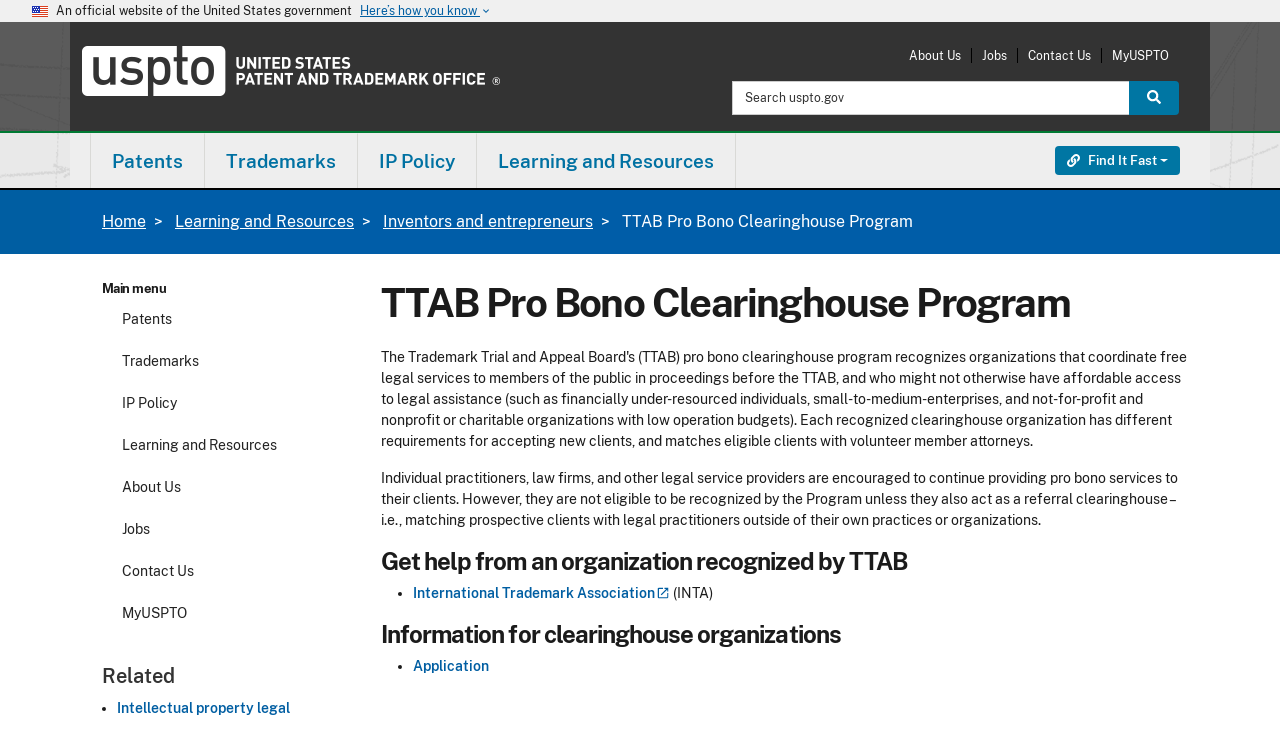

--- FILE ---
content_type: application/javascript
request_url: https://gov1.siteintercept.qualtrics.com/dxjsmodule/8.5ce55e98eee3640cfcb2.chunk.js?Q_CLIENTVERSION=2.42.0&Q_CLIENTTYPE=web&Q_BRANDID=uspto
body_size: 6751
content:

/*@preserve
***Version 2.42.0***
*/

/*@license
 *                       Copyright 2002 - 2018 Qualtrics, LLC.
 *                                All rights reserved.
 *
 * Notice: All code, text, concepts, and other information herein (collectively, the
 * "Materials") are the sole property of Qualtrics, LLC, except to the extent
 * otherwise indicated. The Materials are proprietary to Qualtrics and are protected
 * under all applicable laws, including copyright, patent (as applicable), trade
 * secret, and contract law. Disclosure or reproduction of any Materials is strictly
 * prohibited without the express prior written consent of an authorized signatory
 * of Qualtrics. For disclosure requests, please contact notice@qualtrics.com.
 */

try {
  (window["WAFQualtricsWebpackJsonP-cloud-2.42.0"]=window["WAFQualtricsWebpackJsonP-cloud-2.42.0"]||[]).push([[8],{10:function(e,t,n){"use strict";n.d(t,"a",(function(){return r})),n.d(t,"b",(function(){return a}));var r={SIDE_BY_SIDE:"embedded-feedback-layout-side-by-side",STACKED:"embedded-feedback-layout-stacked"},a={REGULAR:"embedded-feedback-text-weight-regular",BOLD:"embedded-feedback-text-weight-bold",ITALIC:"embedded-feedback-text-weight-italic"}},11:function(e,t){var n={SOMEWHATUNHELPFUL:{DE:"2 – Niedrige Bewertung",SV:"2 - Låg bedömning",RU:"2. Низкая оценка",FI:"2 - Alhainen arvostelu",PT:"2 - Classificação baixa",KO:"2 - 낮은 등급","PT-BR":"2 - Classificação baixa",EN:"2 - Low rating",IT:"2 - Valutazione bassa",FR:"2 - Note basse","RI-GI":"⁪⁪⁪‍‌‌​‌​‍​​‍‍​‌‌‌​‌‍​‌‌‌​‌‌​‌‍‌‍‌​​​​‍‌‍‍⁪2 - Low rating⁪⁪",ES:"2 - Valoración baja","ZH-CN":"2 - 低评级","ZH-TW":"2 - 低評分",PB:"⟦용용용용 2 - Ŀôώ гàŧїŋĝ 歴歴歴歴⟧",TH:"2 - การจัดอันดับต่ำ",JA:"2 - 低評価",DA:"2 - Lav vurdering","EN-GB":"2 - Low rating",NL:"2 - Slechte beoordeling","ES-419":"2 - Calificación baja","EN-US":"2 - Low rating"},EXTREMELYUNHELPFUL:{DE:"1 – Niedrigste Bewertung",SV:"1 - Lägsta bedömning",RU:"1 - самая низкая оценка",FI:"1 - Alin arvio",PT:"1 - Classificação mais baixa",KO:"1 - 최저 등급","PT-BR":"1 - Classificação mais baixa",EN:"1 - Lowest rating",IT:"1 - Valutazione più bassa",FR:"1 - Note la plus basse","RI-GI":"1 - Lowest rating⁪⁪",ES:"1 - Valoración más baja","ZH-CN":"1 - 最低评级","ZH-TW":"1 - 最低評分",PB:"⟦용용용용용 1 - Ŀőωëѕŧ яαţîйġ 歴歴歴歴歴⟧",TH:"1 - การจัดอันดับต่ำสุด",JA:"1 - 最低評価",DA:"1 - Laveste bedømmelse","EN-GB":"1 - Lowest rating",NL:"1 - Slechtste beoordeling","ES-419":"1 - Calificación mínima","EN-US":"1 - Lowest rating"},CLOSE:{DE:"Schließen",EN:"Close","EN-GB":"Close","EN-US":"Close",ES:"Cerrar","ES-419":"Cerrar",FI:"Sulje",FR:"Fermer",IT:"Chiudi",JA:"閉じます",KO:"닫힙니다",NL:"Sluiten",PB:"⟦용용용용 Čĺőŝе",PT:"Fechar","PT-BR":"Feche","ZH-CN":"关闭","ZH-TW":"關閉"},NEITHERHELPFULNORUNHELPFUL:{DE:"3 – Neutrale Bewertung",SV:"3 - Neutralt kreditbetyg",RU:"3 - Нейтральный рейтинг",FI:"3 - Neutraali arviointi",PT:"3 - Classificação neutra",KO:"3 - 중간 등급","PT-BR":"3 - Classificação neutra",EN:"3 - Neutral rating",IT:"3 - Valutazione neutra",FR:"3 - Note neutre","RI-GI":"3 - Neutral rating⁪",ES:"3 - Valoración neutra","ZH-CN":"3 - 中性评级","ZH-TW":"3 - 中立評分",PB:"⟦용용용용용 3 - Ŋεúŧяâľ яàţíиġ 歴歴歴歴歴⟧",TH:"3 - การให้คะแนนเป็นกลาง",JA:"3 - 中立評価",DA:"3 - Neutral rating","EN-GB":"3 - Neutral rating",NL:"3 - Neutrale beoordeling","ES-419":"3 - Calificación neutra","EN-US":"3 - Neutral rating"},EXTREMELYHELPFUL:{DE:"5 – Höchste Bewertung",SV:"5 - Högsta bedömning",RU:"5 - самый высокий рейтинг",FI:"5 - Korkein arvio",PT:"5 - Classificação mais alta",KO:"5 - 최고 등급","PT-BR":"5 - Classificação mais alta",EN:"5 - Highest rating",IT:"5 - Valutazione più alta",FR:"5 - Note la plus élevée","RI-GI":"5 - Highest rating⁪",ES:"5 - Valoración más alta","ZH-CN":"5 - 最高评级","ZH-TW":"5 - 最高評分",PB:"⟦용용용용용 5 - Ĥįġĥĕşţ řåţіŋġ 歴歴歴歴歴⟧",TH:"5 - คะแนนสูงสุด",JA:"5 - 最高評価",DA:"5 - Højeste bedømmelse","EN-GB":"5 - Highest rating",NL:"5 - Beste beoordeling","ES-419":"5 - Calificación máxima","EN-US":"5 - Highest rating"},SOMEWHATHELPFUL:{DE:"4 – Hohe Bewertung",SV:"4 - Högt betyg",RU:"4 - высокий рейтинг",FI:"4 - Korkea arvosana",PT:"4 - Classificação alta",KO:"4 - 높은 등급","PT-BR":"4 - Classificação alta",EN:"4 - High rating",IT:"4 - Valutazione alta",FR:"4 - Note élevée","RI-GI":"4 - High rating⁪⁪",ES:"4 - Valoración alta","ZH-CN":"4 - 较高评级","ZH-TW":"4 - 高評級",PB:"⟦용용용용 4 - Ĥîĝĥ řăťĩηĝ 歴歴歴歴⟧",TH:"4 - การจัดอันดับสูง",JA:"4 - 高評価",DA:"4 - Høj bedømmelse","EN-GB":"4 - High rating",NL:"4 - Goede beoordeling","ES-419":"4 - Calificación alta","EN-US":"4 - High rating"},THUMBSUP:{DE:"Zustimmen",SV:"Tummen upp",RU:"Нравится",FI:"Peukalo ylös",PT:"Polegar para cima",KO:"승인","PT-BR":"Curto",EN:"Thumbs Up",IT:"Benissimo",FR:"Pouce vers le haut","RI-GI":"⁪⁪⁪‌​‌‍‍‌‌‍​‍​​​‌‍​‍​​‍‌‌​​‌‍‍‌‌‍​‍​‌‍‍‍​‌‍‌⁪Thumbs Up⁪⁪",ES:"Conforme","ZH-CN":"赞","ZH-TW":"喜歡",PB:"⟦용용용 Ŧнųmьś Ŭρ 歴歴歴⟧",TH:"ชอบ",JA:"賛成",DA:"Tommelfingeren op","EN-GB":"Thumbs Up",NL:"Duim omhoog","ES-419":"Pulgar arriba","EN-US":"Thumbs Up"},THUMBSDOWN:{DE:"Ablehnen",SV:"Tummen ned",RU:"Не нравится",FI:"Peukalo alas",PT:"Polegar para baixo",KO:"거절","PT-BR":"Não curto",EN:"Thumbs Down",IT:"Malissimo",FR:"Pouce vers le bas","RI-GI":"⁪⁪⁪‌​‌​​‍‌‌‌​‌‍‍‍‌‌‍‍‍‍‌‌‍‍‌‌‍‍‌‍‍‌‌​​‍‍‍‍‍‌⁪Thumbs Down⁪⁪",ES:"No conforme","ZH-CN":"很逊","ZH-TW":"不喜歡",PB:"⟦용용용 Τнцmвŝ Ðοωń 歴歴歴⟧",TH:"ไม่ชอบ",JA:"不賛成",DA:"Tommelfingeren ned","EN-GB":"Thumbs Down",NL:"Duim omlaag","ES-419":"Pulgar abajo","EN-US":"Thumbs Down"},SUBMIT:{DE:"Abschicken",SV:"Skicka",RU:"Отправить",FI:"Lähetä",PT:"Enviar",KO:"제출","PT-BR":"Enviar",EN:"Submit",IT:"Invia",FR:"Envoyer","RI-GI":"⁪⁪⁪‌​‌‍‌​​‌‌‍‌​‌​‌​​​​‌‌​‌‌‌​‌‌‍​‌‌‌​‍​‍​‍​‌⁪Submit⁪⁪",ES:"Enviar","ZH-CN":"提交","ZH-TW":"提交",PB:"⟦용용 Ŝųьmįţ 歴歴⟧",TH:"ส่ง",JA:"送信",DA:"Send","EN-GB":"Submit",NL:"Verzenden","ES-419":"Enviar","EN-US":"Submit"},SURVEYWILLBESHOWNHERE:{DE:"Umfrage wird hier angezeigt",SV:"Undersökning visas här",RU:"Опрос будет показан здесь",FI:"Kysely näytetään täällä",PT:"O inquérito será apresentado aqui",KO:"설문조사가 여기에 표시됩니다.","PT-BR":"A pesquisa será exibida aqui",EN:"Survey will be shown here",IT:"Il sondaggio sarà mostrato qui",FR:"L'enquête sera affichée ici.","RI-GI":"⁪⁪⁪‌​‌‍‌​​‌‌‍‌​‌​‌​​​​‌‌​‌‌‌​‌‌‍​‌‌‌​‍​‍​‍​‌⁪Survey will be shown here",ES:"La encuesta se mostrará aquí","ZH-CN":"调查将显示在此处","ZH-TW":"調查會顯示於此",PB:"⟦용용용용 ŜųѓνęУ ŵįľļ вє śħöώŋ ħéяê 歴歴歴歴⟧",TH:"แบบสำรวจจะแสดงที่นี่",JA:"アンケートはここに表示されます",DA:"Undersøgelsen vises her","EN-GB":"Survey will be shown here",NL:"Enquête wordt hier weergegeven","ES-419":"La encuesta se mostrará aquí","EN-US":"Survey will be shown here",ID:"Survei akan ditampilkan di sini",MS:"Kaji selidik akan ditunjukkan di sini"}};QSI.LocalizationHelper={getTranslationMap:function(e){return n[e]}}},12:function(e,t,n){"use strict";var r=n(4),a=n(5),o=n(23),i=[function(e){},!1,null,null];var u,l=n(7),s=n(18),c=n.n(s),d=n(16),b=0,f={injectType:"lazyStyleTag",insert:"head",singleton:!1},g={};g.locals=d.a.locals||{},g.use=function(){return b++||(u=c()(d.a,f)),g},g.unuse=function(){b>0&&!--b&&(u(),u=null)};var S=g,h=n(8),m=n(10),T=function(){return(T=Object.assign||function(e){for(var t,n=1,r=arguments.length;n<r;n++)for(var a in t=arguments[n])Object.prototype.hasOwnProperty.call(t,a)&&(e[a]=t[a]);return e}).apply(this,arguments)},E=Object(a.forwardRef)((function(e,t){var n=e.questionText,a=e.questionTextLayout,o=e.questionTextColor,i=e.questionTextWeight,u=e.questionTextId,l={lineHeight:"1em",margin:a===m.a.SIDE_BY_SIDE?"0 0.7em 0 0":"0 0 0.7em 0",width:"auto",fontSize:"inherit",fontWeight:i===m.b.BOLD?"bold":"normal",fontStyle:i===m.b.ITALIC?"italic":"normal",display:a===m.a.SIDE_BY_SIDE?"inline":"block",color:o};return Object(r.h)("legend",{ref:t,tabIndex:-1,style:T({},l),className:"QSI__EmbeddedFeedbackContainer_QuestionText",id:u},n)}));E.displayName="QuestionText",n.d(t,"a",(function(){return p}));var v=function(e,t){var n="function"==typeof Symbol&&e[Symbol.iterator];if(!n)return e;var r,a,o=n.call(e),i=[];try{for(;(void 0===t||t-- >0)&&!(r=o.next()).done;)i.push(r.value)}catch(e){a={error:e}}finally{try{r&&!r.done&&(n=o.return)&&n.call(o)}finally{if(a)throw a.error}}return i},p=Object(a.forwardRef)((function(e,t){var n,u,s,c=e.children,d=e.questionText,b=e.questionTextColor,f=e.questionTextWeight,g=e.questionTextLayout,m=e.questionTextId,T=Object(l.b)().legacyCreativeVal,p=Object(h.b)().isPreview,I=v((n={unobserveOnEnter:!0,threshold:.25},u=Object(a.useRef)(!!window.IntersectionObserver),s=Object(a.useRef)(!1),u.current||s.current||(window.QSI.dbg.e("Unable to useInView without IntersectionObserver"),s.current=!0),u.current?Object(o.useInView)(n):i),2),C=I[0],y=I[1];return Object(a.useEffect)((function(){y&&!p&&T.impressOnce()}),[y,p]),Object(a.useLayoutEffect)((function(){return S.use(),function(){S.unuse()}}),[]),Object(r.h)("div",{ref:C,style:{marginTop:"10px",whiteSpace:"normal"},className:"QSI__EmbeddedFeedbackContainer"},Object(r.h)("fieldset",null,Object(r.h)(E,{ref:t,questionText:d,questionTextColor:b,questionTextWeight:f,questionTextLayout:g,questionTextId:m}),c))}));p.displayName="QuestionContainer"},14:function(e,t){QSI.LocalizationModule={getBrowserLangs:function(){return navigator.languages},isLocalized:function(e){var t=e.toUpperCase();return null!=QSI.LocalizationHelper.getTranslationMap(t)},getLocalizedString:function(e,t){if(!this.isLocalized(e))return e;var n=QSI.LocalizationHelper.getTranslationMap(e.toUpperCase()),r="";t&&"global-js-var"===t.DetectionMethod&&(r=t.GlobalJsVar);var a=this.getLangToShow(n,r);return null===a?e:n[a]},setUpGetLangToShow:function(e){if(0===Object.keys(e).length)return null;var t=e.Translations;if(!t)return null;var n="";return e.TranslationSettings&&"global-js-var"===e.TranslationSettings.DetectionMethod&&(n=e.TranslationSettings.GlobalJsVar),Object.keys(t).forEach((function(e){t[e].A||delete t[e]})),this.getLangToShow(t,n)},getTranslation:function(e){var t=this.setUpGetLangToShow(e);return t?e.Translations[t]:null},getTranslationCode:function(e){return this.setUpGetLangToShow(e)},getDefaultLang:function(e){return e.TranslationSettings&&e.TranslationSettings.DefaultLang?e.TranslationSettings.DefaultLang:null},getLangToShow:function(e,t){if(t){var n=QSI.strToVal(t);if(n)if(o=this.findLangMatchIfExists(e,n.toUpperCase()))return o}var r=this.getBrowserLangs();if(r&&r[1]){for(var a=0;a<r.length;a++){if(o=this.findLangMatchIfExists(e,r[a]))return o}return null}var o,i=(window.QSI.Browser&&QSI.util.isIE(10)?navigator.browserLanguage:r&&r[0]||navigator.language||navigator.userLanguage).toUpperCase();return o=this.findLangMatchIfExists(e,i)},findLangMatchIfExists:function(e,t){if("ZH-HANS"===t||"ZH-S"===t?t="ZH-CN":"ZH-HANT"!==t&&"ZH-T"!==t||(t="ZH-TW"),e[t=t.toUpperCase()])return t;var n=this.trimLangCode(t);return e[n]?n:null},trimLangCode:function(e){return e.split("-")[0]}}},15:function(e,t,n){"use strict";n.d(t,"a",(function(){return r}));n(14),n(11);var r=window.QSI.LocalizationModule},16:function(e,t,n){"use strict";var r=n(19),a=n.n(r)()((function(e){return e[1]}));a.push([e.i,".QSI__EmbeddedFeedbackContainer fieldset, .QSI__EmbeddedFeedbackContainer dl, .QSI__EmbeddedFeedbackContainer dt, .QSI__EmbeddedFeedbackContainer dd, .QSI__EmbeddedFeedbackContainer ul, .QSI__EmbeddedFeedbackContainer ol, .QSI__EmbeddedFeedbackContainer li, .QSI__EmbeddedFeedbackContainer h1,  .QSI__EmbeddedFeedbackContainer h2, .QSI__EmbeddedFeedbackContainer h3, .QSI__EmbeddedFeedbackContainer h4, .QSI__EmbeddedFeedbackContainer h5, .QSI__EmbeddedFeedbackContainer h6, .QSI__EmbeddedFeedbackContainer span, .QSI__EmbeddedFeedbackContainer pre, .QSI__EmbeddedFeedbackContainer form, .QSI__EmbeddedFeedbackContainer p, .QSI__EmbeddedFeedbackContainer blockquote, .QSI__EmbeddedFeedbackContainer tr , .QSI__EmbeddedFeedbackContainer th, .QSI__EmbeddedFeedbackContainer td{\n    margin: 0;\n    padding: 0;\n    background-color: transparent;\n    border: 0;\n    line-height: normal;\n    vertical-align: baseline;\n    box-shadow: none;\n    display: inline-block;\n  }\n  \n  .QSI__EmbeddedFeedbackContainer img {\n    height: auto;\n    width: auto;\n    margin: 0;\n    padding: 0;\n  }\n  \n  .QSI__EmbeddedFeedbackContainer .scrollable {\n    -webkit-overflow-scrolling: touch;\n  }\n\n  .QSI__EmbeddedFeedbackContainer textarea {\n    border: 1px solid #D9D9D9;\n    background-color: white;\n    border-radius: 4px;\n  }\n\n  .QSI__EmbeddedFeedbackContainer textarea:focus {\n    outline: none !important;\n    border: 1px solid #89919A;\n    background-color: white;\n    border-radius: 4px;\n    -webkit-box-sizing: border-box;\n    box-sizing: border-box;\n  }\n  ",""]),t.a=a},20:function(e,t,n){"use strict";n.d(t,"a",(function(){return i}));var r=n(5),a=function(){return(a=Object.assign||function(e){for(var t,n=1,r=arguments.length;n<r;n++)for(var a in t=arguments[n])Object.prototype.hasOwnProperty.call(t,a)&&(e[a]=t[a]);return e}).apply(this,arguments)},o=function(e,t){var n="function"==typeof Symbol&&e[Symbol.iterator];if(!n)return e;var r,a,o=n.call(e),i=[];try{for(;(void 0===t||t-- >0)&&!(r=o.next()).done;)i.push(r.value)}catch(e){a={error:e}}finally{try{r&&!r.done&&(n=o.return)&&n.call(o)}finally{if(a)throw a.error}}return i};function i(e,t,n,i){var u=o(function(e){var t=o(Object(r.useState)(!1),2),n=t[0],a=t[1],i=Object(r.useCallback)((function(){a(!0)}),[e]),u=Object(r.useCallback)((function(){a(!1)}),[e]),l=Object(r.useCallback)((function(){a(!0)}),[e]),s=Object(r.useCallback)((function(){a(!1)}),[e]);return[n,{onMouseEnter:i,onMouseLeave:u,onFocus:l,onBlur:s}]}(e),2),l=u[0],s=u[1],c=o(function(e){var t=o(Object(r.useState)(!1),2),n=t[0],a=t[1],i=Object(r.useCallback)((function(){a(!0)}),[e]),u=Object(r.useCallback)((function(){a(!1)}),[e]);return[n,{onMouseDown:i,onMouseUp:u}]}(e),2),d=c[0],b=c[1];return[function(e,t,n,r,a){var o=n;e?o=r:t&&(o=a);return o}(d,l,t,n,i),a(a({},s),b)]}},24:function(e,t,n){"use strict";n.d(t,"a",(function(){return a})),n.d(t,"b",(function(){return o})),n.d(t,"c",(function(){return i})),n.d(t,"d",(function(){return u})),n.d(t,"f",(function(){return s})),n.d(t,"e",(function(){return c}));var r=function(e,t){var n="function"==typeof Symbol&&e[Symbol.iterator];if(!n)return e;var r,a,o=n.call(e),i=[];try{for(;(void 0===t||t-- >0)&&!(r=o.next()).done;)i.push(r.value)}catch(e){a={error:e}}finally{try{r&&!r.done&&(n=o.return)&&n.call(o)}finally{if(a)throw a.error}}return i},a=.85,o=.7,i=.15,u=.3;function l(e){var t=r(e.match(/^\s*rgba\(\s*(.+)\s*,\s*(.+)\s*,\s*(.+)\s*,\s*(.+)\s*\)\s*$/),5),n=(t[0],t[1]),a=t[2],o=t[3],i=t[4];return{r:Number(n),g:Number(a),b:Number(o),a:Number(i)}}function s(e,t){var n=l(e);return"rgba("+n.r+","+n.g+","+n.b+","+(n.a*t).toString()+")"}function c(e,t){var n=l(e),r=n.r,a=n.g,o=n.b,i=n.a;return"rgba("+Math.floor(r*t).toString()+","+Math.floor(a*t).toString()+","+Math.floor(o*t).toString()+","+i+")"}},33:function(e,t,n){"use strict";n.d(t,"a",(function(){return d}));var r=n(4),a=n(20),o=n(24),i=n(6),u=n(9),l=n(17),s=function(){return(s=Object.assign||function(e){for(var t,n=1,r=arguments.length;n<r;n++)for(var a in t=arguments[n])Object.prototype.hasOwnProperty.call(t,a)&&(e[a]=t[a]);return e}).apply(this,arguments)},c=function(e,t){var n="function"==typeof Symbol&&e[Symbol.iterator];if(!n)return e;var r,a,o=n.call(e),i=[];try{for(;(void 0===t||t-- >0)&&!(r=o.next()).done;)i.push(r.value)}catch(e){a={error:e}}finally{try{r&&!r.done&&(n=o.return)&&n.call(o)}finally{if(a)throw a.error}}return i};var d=function(e){var t=e.style,n=e.identifier,d=e.buttonText,b=e.buttonFillColor,f=e.buttonTextColor,g=e.buttonBorderColor,S=e.onClick,h=e.shouldApplyFocus,m=Object(u.a)(h),T=function(e,t,n,r){var a=s({font:"inherit",padding:"0.4em 1.4em 0.4em 1.4em",minWidth:"3em",lineHeight:"1em",borderRadius:"4px",borderWidth:"1px",borderStyle:"solid",background:e,color:t,borderColor:n,cursor:"pointer"},r),u=function(r,a){return{background:"rgba(255, 255, 255, 1)"===e?Object(o.f)(n,a):Object(o.e)(e,r),color:Object(o.e)(t,r),borderColor:Object(o.e)(n,r)}},l=Object(i.h)((function(){return u(o.a,o.c)}),[e,t,n]),c=s(s({},a),l),d=Object(i.h)((function(){return u(o.b,o.d)}),[e,t,n]);return{buttonDefaultStyles:a,buttonPressedStyles:s(s({},a),d),buttonHoverStyles:c}}(b,f,g,t||{}),E=T.buttonDefaultStyles,v=T.buttonPressedStyles,p=T.buttonHoverStyles,I=c(Object(a.a)(n,E,v,p),2),C=I[0],y=I[1];return Object(r.h)("button",s({className:"QSI__EmbeddedFeedbackContainer_TextButton",ref:m,style:s({},C),onClick:S,onKeyDown:function(e){Object(l.f)(e,S)},title:d},y),d)}},66:function(e,t,n){"use strict";n.r(t),n.d(t,"OpenText",(function(){return f}));var r=n(5),a=n(4),o=n(33),i=n(12),u=n(10),l=n(15),s=n(9),c=function(){return(c=Object.assign||function(e){for(var t,n=1,r=arguments.length;n<r;n++)for(var a in t=arguments[n])Object.prototype.hasOwnProperty.call(t,a)&&(e[a]=t[a]);return e}).apply(this,arguments)},d=function(e,t){var n="function"==typeof Symbol&&e[Symbol.iterator];if(!n)return e;var r,a,o=n.call(e),i=[];try{for(;(void 0===t||t-- >0)&&!(r=o.next()).done;)i.push(r.value)}catch(e){a={error:e}}finally{try{r&&!r.done&&(n=o.return)&&n.call(o)}finally{if(a)throw a.error}}return i},b={font:"inherit",display:"block",marginTop:"0.3em",borderColor:"1px solid #D9D9D9",borderRadius:"4px",resize:"none",width:"90%"};var f=function(e){var t,n=e.translations,f=e.translationSettings,g=e.question,S=e.recordResponseAndProceed,h=e.isFollowUp,m=e.preloadRendererForQID,T=d(Object(r.useState)(""),2),E=T[0],v=T[1],p=Object(s.a)(h),I=g.QID,C=g.Appearance,y=C.QuestionTextColor,N=C.QuestionTextWeight,w=C.ButtonBorderColor,O=C.ButtonTextColor,L=C.ButtonFillColor,x=n?n.FollowUpQuestionText:g.QuestionText,k=n&&n.SubmitButtonText?n.SubmitButtonText:null!==(t=g.Choices[0].SubmitButtonText)&&void 0!==t?t:l.a.getLocalizedString("Submit",f);Object(r.useEffect)((function(){m(null)}),[]);var F=Object(r.useCallback)((function(e){v(e.currentTarget.value)}),[]),H={identifier:I+"-nextbutton",buttonText:k,buttonFillColor:L,buttonTextColor:O,buttonBorderColor:w,onClick:function(){S(E,!0)}},_={questionText:x,questionTextLayout:u.a.STACKED,questionTextColor:y,questionTextWeight:N,questionTextId:"QSI__EmbeddedFeedback_QuestionText"};return Object(a.h)(i.a,c({},_),Object(a.h)("textarea",c({className:"QSI__EmbeddedFeedbackContainer_OpenText",ref:p,style:c({},b)},function(e){return{rows:e.TextFieldRows,cols:e.TextFieldColumns}}(C),{onInput:F,"aria-labelledby":_.questionTextId})),Object(a.h)(o.a,c({style:{marginTop:"0.3em",fontSize:"0.9em"}},H)))}},7:function(e,t,n){"use strict";n.d(t,"b",(function(){return i})),n.d(t,"a",(function(){return u}));var r=n(6),a=n(5),o=Object(a.createContext)({legacyCreativeVal:null}),i=function(){return Object(r.b)(o)},u=o.Provider},8:function(e,t,n){"use strict";n.d(t,"a",(function(){return o})),n.d(t,"b",(function(){return i}));var r=n(6),a=n(5),o=Object(a.createContext)(null),i=function(){return Object(r.b)(o)}},9:function(e,t,n){"use strict";n.d(t,"a",(function(){return a}));var r=n(5);function a(e){var t=Object(r.useRef)(null);return Object(r.useEffect)((function(){e&&t.current.focus()}),[e]),t}}}]);
} catch(e) {
  if (typeof QSI !== 'undefined' && QSI.dbg && QSI.dbg.e) {
    QSI.dbg.e(e);
  }
}

--- FILE ---
content_type: application/javascript
request_url: https://gov1.siteintercept.qualtrics.com/dxjsmodule/2.cc94fd1777259abb2020.chunk.js?Q_CLIENTVERSION=2.42.0&Q_CLIENTTYPE=web&Q_BRANDID=uspto
body_size: 13933
content:

/*@preserve
***Version 2.42.0***
*/

/*@license
 *                       Copyright 2002 - 2018 Qualtrics, LLC.
 *                                All rights reserved.
 *
 * Notice: All code, text, concepts, and other information herein (collectively, the
 * "Materials") are the sole property of Qualtrics, LLC, except to the extent
 * otherwise indicated. The Materials are proprietary to Qualtrics and are protected
 * under all applicable laws, including copyright, patent (as applicable), trade
 * secret, and contract law. Disclosure or reproduction of any Materials is strictly
 * prohibited without the express prior written consent of an authorized signatory
 * of Qualtrics. For disclosure requests, please contact notice@qualtrics.com.
 */

try {
  (window["WAFQualtricsWebpackJsonP-cloud-2.42.0"]=window["WAFQualtricsWebpackJsonP-cloud-2.42.0"]||[]).push([[2],{4:function(e,n,t){"use strict";t.d(n,"k",(function(){return D})),t.d(n,"i",(function(){return H})),t.d(n,"f",(function(){return h})),t.d(n,"h",(function(){return h})),t.d(n,"b",(function(){return y})),t.d(n,"g",(function(){return m})),t.d(n,"a",(function(){return g})),t.d(n,"d",(function(){return W})),t.d(n,"e",(function(){return T})),t.d(n,"l",(function(){return j})),t.d(n,"c",(function(){return R})),t.d(n,"j",(function(){return r}));var r,o,u,i,c,a,s,l={},f=[],_=/acit|ex(?:s|g|n|p|$)|rph|grid|ows|mnc|ntw|ine[ch]|zoo|^ord/i;function d(e,n){for(var t in n)e[t]=n[t];return e}function p(e){var n=e.parentNode;n&&n.removeChild(e)}function h(e,n,t){var r,o=arguments,u={};for(r in n)"key"!==r&&"ref"!==r&&(u[r]=n[r]);if(arguments.length>3)for(t=[t],r=3;r<arguments.length;r++)t.push(o[r]);if(null!=t&&(u.children=t),"function"==typeof e&&null!=e.defaultProps)for(r in e.defaultProps)void 0===u[r]&&(u[r]=e.defaultProps[r]);return v(e,u,n&&n.key,n&&n.ref,null)}function v(e,n,t,o,u){var i={type:e,props:n,key:t,ref:o,__k:null,__:null,__b:0,__e:null,__d:void 0,__c:null,constructor:void 0,__v:u};return null==u&&(i.__v=i),r.vnode&&r.vnode(i),i}function m(){return{}}function y(e){return e.children}function g(e,n){this.props=e,this.context=n}function b(e,n){if(null==n)return e.__?b(e.__,e.__.__k.indexOf(e)+1):null;for(var t;n<e.__k.length;n++)if(null!=(t=e.__k[n])&&null!=t.__e)return t.__e;return"function"==typeof e.type?b(e):null}function k(e){var n,t;if(null!=(e=e.__)&&null!=e.__c){for(e.__e=e.__c.base=null,n=0;n<e.__k.length;n++)if(null!=(t=e.__k[n])&&null!=t.__e){e.__e=e.__c.base=t.__e;break}return k(e)}}function w(e){(!e.__d&&(e.__d=!0)&&o.push(e)&&!u++||c!==r.debounceRendering)&&((c=r.debounceRendering)||i)(C)}function C(){for(var e;u=o.length;)e=o.sort((function(e,n){return e.__v.__b-n.__v.__b})),o=[],e.some((function(e){var n,t,r,o,u,i,c;e.__d&&(i=(u=(n=e).__v).__e,(c=n.__P)&&(t=[],(r=d({},u)).__v=r,o=O(c,u,r,n.__n,void 0!==c.ownerSVGElement,null,t,null==i?b(u):i),$(t,u),o!=i&&k(u)))}))}function x(e,n,t,r,o,u,i,c,a){var s,_,d,h,v,m,y,g=t&&t.__k||f,k=g.length;if(c==l&&(c=null!=u?u[0]:k?b(t,0):null),s=0,n.__k=j(n.__k,(function(t){if(null!=t){if(t.__=n,t.__b=n.__b+1,null===(d=g[s])||d&&t.key==d.key&&t.type===d.type)g[s]=void 0;else for(_=0;_<k;_++){if((d=g[_])&&t.key==d.key&&t.type===d.type){g[_]=void 0;break}d=null}if(h=O(e,t,d=d||l,r,o,u,i,c,a),(_=t.ref)&&d.ref!=_&&(y||(y=[]),d.ref&&y.push(d.ref,null,t),y.push(_,t.__c||h,t)),null!=h){var f;if(null==m&&(m=h),void 0!==t.__d)f=t.__d,t.__d=void 0;else if(u==d||h!=c||null==h.parentNode){e:if(null==c||c.parentNode!==e)e.appendChild(h),f=null;else{for(v=c,_=0;(v=v.nextSibling)&&_<k;_+=2)if(v==h)break e;e.insertBefore(h,c),f=c}"option"==n.type&&(e.value="")}c=void 0!==f?f:h.nextSibling,"function"==typeof n.type&&(n.__d=c)}else c&&d.__e==c&&c.parentNode!=e&&(c=b(d))}return s++,t})),n.__e=m,null!=u&&"function"!=typeof n.type)for(s=u.length;s--;)null!=u[s]&&p(u[s]);for(s=k;s--;)null!=g[s]&&R(g[s],g[s]);if(y)for(s=0;s<y.length;s++)P(y[s],y[++s],y[++s])}function j(e,n,t){if(null==t&&(t=[]),null==e||"boolean"==typeof e)n&&t.push(n(null));else if(Array.isArray(e))for(var r=0;r<e.length;r++)j(e[r],n,t);else t.push(n?n("string"==typeof e||"number"==typeof e?v(null,e,null,null,e):null!=e.__e||null!=e.__c?v(e.type,e.props,e.key,null,e.__v):e):e);return t}function S(e,n,t){"-"===n[0]?e.setProperty(n,t):e[n]="number"==typeof t&&!1===_.test(n)?t+"px":null==t?"":t}function A(e,n,t,r,o){var u,i,c,a,s;if(o?"className"===n&&(n="class"):"class"===n&&(n="className"),"style"===n)if(u=e.style,"string"==typeof t)u.cssText=t;else{if("string"==typeof r&&(u.cssText="",r=null),r)for(a in r)t&&a in t||S(u,a,"");if(t)for(s in t)r&&t[s]===r[s]||S(u,s,t[s])}else"o"===n[0]&&"n"===n[1]?(i=n!==(n=n.replace(/Capture$/,"")),c=n.toLowerCase(),n=(c in e?c:n).slice(2),t?(r||e.addEventListener(n,E,i),(e.l||(e.l={}))[n]=t):e.removeEventListener(n,E,i)):"list"!==n&&"tagName"!==n&&"form"!==n&&"type"!==n&&"size"!==n&&!o&&n in e?e[n]=null==t?"":t:"function"!=typeof t&&"dangerouslySetInnerHTML"!==n&&(n!==(n=n.replace(/^xlink:?/,""))?null==t||!1===t?e.removeAttributeNS("http://www.w3.org/1999/xlink",n.toLowerCase()):e.setAttributeNS("http://www.w3.org/1999/xlink",n.toLowerCase(),t):null==t||!1===t&&!/^ar/.test(n)?e.removeAttribute(n):e.setAttribute(n,t))}function E(e){this.l[e.type](r.event?r.event(e):e)}function O(e,n,t,o,u,i,c,a,s){var l,f,_,p,h,v,m,b,k,w,C=n.type;if(void 0!==n.constructor)return null;(l=r.__b)&&l(n);try{e:if("function"==typeof C){if(b=n.props,k=(l=C.contextType)&&o[l.__c],w=l?k?k.props.value:l.__:o,t.__c?m=(f=n.__c=t.__c).__=f.__E:("prototype"in C&&C.prototype.render?n.__c=f=new C(b,w):(n.__c=f=new g(b,w),f.constructor=C,f.render=U),k&&k.sub(f),f.props=b,f.state||(f.state={}),f.context=w,f.__n=o,_=f.__d=!0,f.__h=[]),null==f.__s&&(f.__s=f.state),null!=C.getDerivedStateFromProps&&(f.__s==f.state&&(f.__s=d({},f.__s)),d(f.__s,C.getDerivedStateFromProps(b,f.__s))),p=f.props,h=f.state,_)null==C.getDerivedStateFromProps&&null!=f.componentWillMount&&f.componentWillMount(),null!=f.componentDidMount&&f.__h.push(f.componentDidMount);else{if(null==C.getDerivedStateFromProps&&b!==p&&null!=f.componentWillReceiveProps&&f.componentWillReceiveProps(b,w),!f.__e&&null!=f.shouldComponentUpdate&&!1===f.shouldComponentUpdate(b,f.__s,w)||n.__v===t.__v&&!f.__){for(f.props=b,f.state=f.__s,n.__v!==t.__v&&(f.__d=!1),f.__v=n,n.__e=t.__e,n.__k=t.__k,f.__h.length&&c.push(f),l=0;l<n.__k.length;l++)n.__k[l]&&(n.__k[l].__=n);break e}null!=f.componentWillUpdate&&f.componentWillUpdate(b,f.__s,w),null!=f.componentDidUpdate&&f.__h.push((function(){f.componentDidUpdate(p,h,v)}))}f.context=w,f.props=b,f.state=f.__s,(l=r.__r)&&l(n),f.__d=!1,f.__v=n,f.__P=e,l=f.render(f.props,f.state,f.context),n.__k=null!=l&&l.type==y&&null==l.key?l.props.children:Array.isArray(l)?l:[l],null!=f.getChildContext&&(o=d(d({},o),f.getChildContext())),_||null==f.getSnapshotBeforeUpdate||(v=f.getSnapshotBeforeUpdate(p,h)),x(e,n,t,o,u,i,c,a,s),f.base=n.__e,f.__h.length&&c.push(f),m&&(f.__E=f.__=null),f.__e=!1}else null==i&&n.__v===t.__v?(n.__k=t.__k,n.__e=t.__e):n.__e=N(t.__e,n,t,o,u,i,c,s);(l=r.diffed)&&l(n)}catch(e){n.__v=null,r.__e(e,n,t)}return n.__e}function $(e,n){r.__c&&r.__c(n,e),e.some((function(n){try{e=n.__h,n.__h=[],e.some((function(e){e.call(n)}))}catch(e){r.__e(e,n.__v)}}))}function N(e,n,t,r,o,u,i,c){var a,s,_,d,p,h=t.props,v=n.props;if(o="svg"===n.type||o,null!=u)for(a=0;a<u.length;a++)if(null!=(s=u[a])&&((null===n.type?3===s.nodeType:s.localName===n.type)||e==s)){e=s,u[a]=null;break}if(null==e){if(null===n.type)return document.createTextNode(v);e=o?document.createElementNS("http://www.w3.org/2000/svg",n.type):document.createElement(n.type,v.is&&{is:v.is}),u=null,c=!1}if(null===n.type)h!==v&&e.data!=v&&(e.data=v);else{if(null!=u&&(u=f.slice.call(e.childNodes)),_=(h=t.props||l).dangerouslySetInnerHTML,d=v.dangerouslySetInnerHTML,!c){if(h===l)for(h={},p=0;p<e.attributes.length;p++)h[e.attributes[p].name]=e.attributes[p].value;(d||_)&&(d&&_&&d.__html==_.__html||(e.innerHTML=d&&d.__html||""))}(function(e,n,t,r,o){var u;for(u in t)"children"===u||"key"===u||u in n||A(e,u,null,t[u],r);for(u in n)o&&"function"!=typeof n[u]||"children"===u||"key"===u||"value"===u||"checked"===u||t[u]===n[u]||A(e,u,n[u],t[u],r)})(e,v,h,o,c),d?n.__k=[]:(n.__k=n.props.children,x(e,n,t,r,"foreignObject"!==n.type&&o,u,i,l,c)),c||("value"in v&&void 0!==(a=v.value)&&a!==e.value&&A(e,"value",a,h.value,!1),"checked"in v&&void 0!==(a=v.checked)&&a!==e.checked&&A(e,"checked",a,h.checked,!1))}return e}function P(e,n,t){try{"function"==typeof e?e(n):e.current=n}catch(e){r.__e(e,t)}}function R(e,n,t){var o,u,i;if(r.unmount&&r.unmount(e),(o=e.ref)&&(o.current&&o.current!==e.__e||P(o,null,n)),t||"function"==typeof e.type||(t=null!=(u=e.__e)),e.__e=e.__d=void 0,null!=(o=e.__c)){if(o.componentWillUnmount)try{o.componentWillUnmount()}catch(e){r.__e(e,n)}o.base=o.__P=null}if(o=e.__k)for(i=0;i<o.length;i++)o[i]&&R(o[i],n,t);null!=u&&p(u)}function U(e,n,t){return this.constructor(e,t)}function D(e,n,t){var o,u,i;r.__&&r.__(e,n),u=(o=t===a)?null:t&&t.__k||n.__k,e=h(y,null,[e]),i=[],O(n,(o?n:t||n).__k=e,u||l,l,void 0!==n.ownerSVGElement,t&&!o?[t]:u?null:f.slice.call(n.childNodes),i,t||l,o),$(i,e)}function H(e,n){D(e,n,a)}function W(e,n){var t,r;for(r in n=d(d({},e.props),n),arguments.length>2&&(n.children=f.slice.call(arguments,2)),t={},n)"key"!==r&&"ref"!==r&&(t[r]=n[r]);return v(e.type,t,n.key||e.key,n.ref||e.ref,null)}function T(e){var n={},t={__c:"__cC"+s++,__:e,Consumer:function(e,n){return e.children(n)},Provider:function(e){var r,o=this;return this.getChildContext||(r=[],this.getChildContext=function(){return n[t.__c]=o,n},this.shouldComponentUpdate=function(e){o.props.value!==e.value&&r.some((function(n){n.context=e.value,w(n)}))},this.sub=function(e){r.push(e);var n=e.componentWillUnmount;e.componentWillUnmount=function(){r.splice(r.indexOf(e),1),n&&n.call(e)}}),e.children}};return t.Consumer.contextType=t,t.Provider.__=t,t}r={__e:function(e,n){for(var t,r;n=n.__;)if((t=n.__c)&&!t.__)try{if(t.constructor&&null!=t.constructor.getDerivedStateFromError&&(r=!0,t.setState(t.constructor.getDerivedStateFromError(e))),null!=t.componentDidCatch&&(r=!0,t.componentDidCatch(e)),r)return w(t.__E=t)}catch(n){e=n}throw e}},g.prototype.setState=function(e,n){var t;t=this.__s!==this.state?this.__s:this.__s=d({},this.state),"function"==typeof e&&(e=e(t,this.props)),e&&d(t,e),null!=e&&this.__v&&(n&&this.__h.push(n),w(this))},g.prototype.forceUpdate=function(e){this.__v&&(this.__e=!0,e&&this.__h.push(e),w(this))},g.prototype.render=y,o=[],u=0,i="function"==typeof Promise?Promise.prototype.then.bind(Promise.resolve()):setTimeout,a=l,s=0},47:function(e,n,t){"use strict";var r=function(){function e(e){var n=this;this._insertTag=function(e){var t;t=0===n.tags.length?n.insertionPoint?n.insertionPoint.nextSibling:n.prepend?n.container.firstChild:n.before:n.tags[n.tags.length-1].nextSibling,n.container.insertBefore(e,t),n.tags.push(e)},this.isSpeedy=void 0===e.speedy||e.speedy,this.tags=[],this.ctr=0,this.nonce=e.nonce,this.key=e.key,this.container=e.container,this.prepend=e.prepend,this.insertionPoint=e.insertionPoint,this.before=null}var n=e.prototype;return n.hydrate=function(e){e.forEach(this._insertTag)},n.insert=function(e){this.ctr%(this.isSpeedy?65e3:1)==0&&this._insertTag(function(e){var n=document.createElement("style");return n.setAttribute("data-emotion",e.key),void 0!==e.nonce&&n.setAttribute("nonce",e.nonce),n.appendChild(document.createTextNode("")),n.setAttribute("data-s",""),n}(this));var n=this.tags[this.tags.length-1];if(this.isSpeedy){var t=function(e){if(e.sheet)return e.sheet;for(var n=0;n<document.styleSheets.length;n++)if(document.styleSheets[n].ownerNode===e)return document.styleSheets[n]}(n);try{t.insertRule(e,t.cssRules.length)}catch(e){}}else n.appendChild(document.createTextNode(e));this.ctr++},n.flush=function(){this.tags.forEach((function(e){var n;return null==(n=e.parentNode)?void 0:n.removeChild(e)})),this.tags=[],this.ctr=0},e}(),o="-ms-",u="-moz-",i="-webkit-",c="comm",a="rule",s="decl",l="@keyframes",f=Math.abs,_=String.fromCharCode,d=Object.assign;function p(e,n){return 45^g(e,0)?(((n<<2^g(e,0))<<2^g(e,1))<<2^g(e,2))<<2^g(e,3):0}function h(e){return e.trim()}function v(e,n){return(e=n.exec(e))?e[0]:e}function m(e,n,t){return e.replace(n,t)}function y(e,n){return e.indexOf(n)}function g(e,n){return 0|e.charCodeAt(n)}function b(e,n,t){return e.slice(n,t)}function k(e){return e.length}function w(e){return e.length}function C(e,n){return n.push(e),e}function x(e,n){return e.map(n).join("")}var j=1,S=1,A=0,E=0,O=0,$="";function N(e,n,t,r,o,u,i){return{value:e,root:n,parent:t,type:r,props:o,children:u,line:j,column:S,length:i,return:""}}function P(e,n){return d(N("",null,null,"",null,null,0),e,{length:-e.length},n)}function R(){return O=E<A?g($,E++):0,S++,10===O&&(S=1,j++),O}function U(){return g($,E)}function D(){return E}function H(e,n){return b($,e,n)}function W(e){switch(e){case 0:case 9:case 10:case 13:case 32:return 5;case 33:case 43:case 44:case 47:case 62:case 64:case 126:case 59:case 123:case 125:return 4;case 58:return 3;case 34:case 39:case 40:case 91:return 2;case 41:case 93:return 1}return 0}function T(e){return j=S=1,A=k($=e),E=0,[]}function F(e){return $="",e}function M(e){return h(H(E-1,function e(n){for(;R();)switch(O){case n:return E;case 34:case 39:34!==n&&39!==n&&e(O);break;case 40:41===n&&e(n);break;case 92:R()}return E}(91===e?e+2:40===e?e+1:e)))}function L(e){for(;(O=U())&&O<33;)R();return W(e)>2||W(O)>3?"":" "}function z(e,n){for(;--n&&R()&&!(O<48||O>102||O>57&&O<65||O>70&&O<97););return H(e,D()+(n<6&&32==U()&&32==R()))}function I(e,n){for(;R()&&e+O!==57&&(e+O!==84||47!==U()););return"/*"+H(n,E-1)+"*"+_(47===e?e:R())}function V(e){for(;!W(U());)R();return H(e,E)}function G(e){return F(function e(n,t,r,o,u,i,c,a,s){var l=0,f=0,d=c,p=0,h=0,v=0,b=1,w=1,x=1,A=0,N="",P=u,H=i,W=o,T=N;for(;w;)switch(v=A,A=R()){case 40:if(108!=v&&58==g(T,d-1)){-1!=y(T+=m(M(A),"&","&\f"),"&\f")&&(x=-1);break}case 34:case 39:case 91:T+=M(A);break;case 9:case 10:case 13:case 32:T+=L(v);break;case 92:T+=z(D()-1,7);continue;case 47:switch(U()){case 42:case 47:C(B(I(R(),D()),t,r),s);break;default:T+="/"}break;case 123*b:a[l++]=k(T)*x;case 125*b:case 59:case 0:switch(A){case 0:case 125:w=0;case 59+f:-1==x&&(T=m(T,/\f/g,"")),h>0&&k(T)-d&&C(h>32?Z(T+";",o,r,d-1):Z(m(T," ","")+";",o,r,d-2),s);break;case 59:T+=";";default:if(C(W=q(T,t,r,l,f,u,a,N,P=[],H=[],d),i),123===A)if(0===f)e(T,t,W,W,P,i,d,a,H);else switch(99===p&&110===g(T,3)?100:p){case 100:case 108:case 109:case 115:e(n,W,W,o&&C(q(n,W,W,0,0,u,a,N,u,P=[],d),H),u,H,d,a,o?P:H);break;default:e(T,W,W,W,[""],H,0,a,H)}}l=f=h=0,b=x=1,N=T="",d=c;break;case 58:d=1+k(T),h=v;default:if(b<1)if(123==A)--b;else if(125==A&&0==b++&&125==(O=E>0?g($,--E):0,S--,10===O&&(S=1,j--),O))continue;switch(T+=_(A),A*b){case 38:x=f>0?1:(T+="\f",-1);break;case 44:a[l++]=(k(T)-1)*x,x=1;break;case 64:45===U()&&(T+=M(R())),p=U(),f=d=k(N=T+=V(D())),A++;break;case 45:45===v&&2==k(T)&&(b=0)}}return i}("",null,null,null,[""],e=T(e),0,[0],e))}function q(e,n,t,r,o,u,i,c,s,l,_){for(var d=o-1,p=0===o?u:[""],v=w(p),y=0,g=0,k=0;y<r;++y)for(var C=0,x=b(e,d+1,d=f(g=i[y])),j=e;C<v;++C)(j=h(g>0?p[C]+" "+x:m(x,/&\f/g,p[C])))&&(s[k++]=j);return N(e,n,t,0===o?a:c,s,l,_)}function B(e,n,t){return N(e,n,t,c,_(O),b(e,2,-2),0)}function Z(e,n,t,r){return N(e,n,t,s,b(e,0,r),b(e,r+1,-1),r)}function J(e,n){for(var t="",r=w(e),o=0;o<r;o++)t+=n(e[o],o,e,n)||"";return t}function Q(e,n,t,r){switch(e.type){case"@layer":if(e.children.length)break;case"@import":case s:return e.return=e.return||e.value;case c:return"";case l:return e.return=e.value+"{"+J(e.children,r)+"}";case a:e.value=e.props.join(",")}return k(t=J(e.children,r))?e.return=e.value+"{"+t+"}":""}function K(e){var n=w(e);return function(t,r,o,u){for(var i="",c=0;c<n;c++)i+=e[c](t,r,o,u)||"";return i}}function X(e){return function(n){n.root||(n=n.return)&&e(n)}}function Y(e){var n=Object.create(null);return function(t){return void 0===n[t]&&(n[t]=e(t)),n[t]}}var ee="undefined"!=typeof document,ne=function(e,n,t){for(var r=0,o=0;r=o,o=U(),38===r&&12===o&&(n[t]=1),!W(o);)R();return H(e,E)},te=function(e,n){return F(function(e,n){var t=-1,r=44;do{switch(W(r)){case 0:38===r&&12===U()&&(n[t]=1),e[t]+=ne(E-1,n,t);break;case 2:e[t]+=M(r);break;case 4:if(44===r){e[++t]=58===U()?"&\f":"",n[t]=e[t].length;break}default:e[t]+=_(r)}}while(r=R());return e}(T(e),n))},re=new WeakMap,oe=function(e){if("rule"===e.type&&e.parent&&!(e.length<1)){for(var n=e.value,t=e.parent,r=e.column===t.column&&e.line===t.line;"rule"!==t.type;)if(!(t=t.parent))return;if((1!==e.props.length||58===n.charCodeAt(0)||re.get(t))&&!r){re.set(e,!0);for(var o=[],u=te(n,o),i=t.props,c=0,a=0;c<u.length;c++)for(var s=0;s<i.length;s++,a++)e.props[a]=o[c]?u[c].replace(/&\f/g,i[s]):i[s]+" "+u[c]}}},ue=function(e){if("decl"===e.type){var n=e.value;108===n.charCodeAt(0)&&98===n.charCodeAt(2)&&(e.return="",e.value="")}};var ie,ce,ae=ee?void 0:(ie=function(){return Y((function(){return{}}))},ce=new WeakMap,function(e){if(ce.has(e))return ce.get(e);var n=ie(e);return ce.set(e,n),n}),se=[function(e,n,t,r){if(e.length>-1&&!e.return)switch(e.type){case s:e.return=function e(n,t){switch(p(n,t)){case 5103:return i+"print-"+n+n;case 5737:case 4201:case 3177:case 3433:case 1641:case 4457:case 2921:case 5572:case 6356:case 5844:case 3191:case 6645:case 3005:case 6391:case 5879:case 5623:case 6135:case 4599:case 4855:case 4215:case 6389:case 5109:case 5365:case 5621:case 3829:return i+n+n;case 5349:case 4246:case 4810:case 6968:case 2756:return i+n+u+n+o+n+n;case 6828:case 4268:return i+n+o+n+n;case 6165:return i+n+o+"flex-"+n+n;case 5187:return i+n+m(n,/(\w+).+(:[^]+)/,i+"box-$1$2"+o+"flex-$1$2")+n;case 5443:return i+n+o+"flex-item-"+m(n,/flex-|-self/,"")+n;case 4675:return i+n+o+"flex-line-pack"+m(n,/align-content|flex-|-self/,"")+n;case 5548:return i+n+o+m(n,"shrink","negative")+n;case 5292:return i+n+o+m(n,"basis","preferred-size")+n;case 6060:return i+"box-"+m(n,"-grow","")+i+n+o+m(n,"grow","positive")+n;case 4554:return i+m(n,/([^-])(transform)/g,"$1"+i+"$2")+n;case 6187:return m(m(m(n,/(zoom-|grab)/,i+"$1"),/(image-set)/,i+"$1"),n,"")+n;case 5495:case 3959:return m(n,/(image-set\([^]*)/,i+"$1$`$1");case 4968:return m(m(n,/(.+:)(flex-)?(.*)/,i+"box-pack:$3"+o+"flex-pack:$3"),/s.+-b[^;]+/,"justify")+i+n+n;case 4095:case 3583:case 4068:case 2532:return m(n,/(.+)-inline(.+)/,i+"$1$2")+n;case 8116:case 7059:case 5753:case 5535:case 5445:case 5701:case 4933:case 4677:case 5533:case 5789:case 5021:case 4765:if(k(n)-1-t>6)switch(g(n,t+1)){case 109:if(45!==g(n,t+4))break;case 102:return m(n,/(.+:)(.+)-([^]+)/,"$1"+i+"$2-$3$1"+u+(108==g(n,t+3)?"$3":"$2-$3"))+n;case 115:return~y(n,"stretch")?e(m(n,"stretch","fill-available"),t)+n:n}break;case 4949:if(115!==g(n,t+1))break;case 6444:switch(g(n,k(n)-3-(~y(n,"!important")&&10))){case 107:return m(n,":",":"+i)+n;case 101:return m(n,/(.+:)([^;!]+)(;|!.+)?/,"$1"+i+(45===g(n,14)?"inline-":"")+"box$3$1"+i+"$2$3$1"+o+"$2box$3")+n}break;case 5936:switch(g(n,t+11)){case 114:return i+n+o+m(n,/[svh]\w+-[tblr]{2}/,"tb")+n;case 108:return i+n+o+m(n,/[svh]\w+-[tblr]{2}/,"tb-rl")+n;case 45:return i+n+o+m(n,/[svh]\w+-[tblr]{2}/,"lr")+n}return i+n+o+n+n}return n}(e.value,e.length);break;case l:return J([P(e,{value:m(e.value,"@","@"+i)})],r);case a:if(e.length)return x(e.props,(function(n){switch(v(n,/(::plac\w+|:read-\w+)/)){case":read-only":case":read-write":return J([P(e,{props:[m(n,/:(read-\w+)/,":-moz-$1")]})],r);case"::placeholder":return J([P(e,{props:[m(n,/:(plac\w+)/,":"+i+"input-$1")]}),P(e,{props:[m(n,/:(plac\w+)/,":-moz-$1")]}),P(e,{props:[m(n,/:(plac\w+)/,o+"input-$1")]})],r)}return""}))}}],le=function(e){var n=e.key;if(ee&&"css"===n){var t=document.querySelectorAll("style[data-emotion]:not([data-s])");Array.prototype.forEach.call(t,(function(e){-1!==e.getAttribute("data-emotion").indexOf(" ")&&(document.head.appendChild(e),e.setAttribute("data-s",""))}))}var o,u,i=e.stylisPlugins||se,c={},a=[];ee&&(o=e.container||document.head,Array.prototype.forEach.call(document.querySelectorAll('style[data-emotion^="'+n+' "]'),(function(e){for(var n=e.getAttribute("data-emotion").split(" "),t=1;t<n.length;t++)c[n[t]]=!0;a.push(e)})));var s=[oe,ue];if(ae){var l=[Q],f=K(s.concat(i,l)),_=ae(i)(n),d=function(e,n){var t=n.name;return void 0===_[t]&&(_[t]=J(G(e?e+"{"+n.styles+"}":n.styles),f)),_[t]};u=function(e,n,t,r){var o=n.name,u=d(e,n);return void 0===m.compat?(r&&(m.inserted[o]=!0),u):r?void(m.inserted[o]=u):u}}else{var p,h=[Q,X((function(e){p.insert(e)}))],v=K(s.concat(i,h));u=function(e,n,t,r){p=t,J(G(e?e+"{"+n.styles+"}":n.styles),v),r&&(m.inserted[n.name]=!0)}}var m={key:n,sheet:new r({key:n,container:o,nonce:e.nonce,speedy:e.speedy,prepend:e.prepend,insertionPoint:e.insertionPoint}),nonce:e.nonce,inserted:c,registered:{},insert:u};return m.sheet.hydrate(a),m};var fe={animationIterationCount:1,aspectRatio:1,borderImageOutset:1,borderImageSlice:1,borderImageWidth:1,boxFlex:1,boxFlexGroup:1,boxOrdinalGroup:1,columnCount:1,columns:1,flex:1,flexGrow:1,flexPositive:1,flexShrink:1,flexNegative:1,flexOrder:1,gridRow:1,gridRowEnd:1,gridRowSpan:1,gridRowStart:1,gridColumn:1,gridColumnEnd:1,gridColumnSpan:1,gridColumnStart:1,msGridRow:1,msGridRowSpan:1,msGridColumn:1,msGridColumnSpan:1,fontWeight:1,lineHeight:1,opacity:1,order:1,orphans:1,scale:1,tabSize:1,widows:1,zIndex:1,zoom:1,WebkitLineClamp:1,fillOpacity:1,floodOpacity:1,stopOpacity:1,strokeDasharray:1,strokeDashoffset:1,strokeMiterlimit:1,strokeOpacity:1,strokeWidth:1},_e=/[A-Z]|^ms/g,de=/_EMO_([^_]+?)_([^]*?)_EMO_/g,pe=function(e){return 45===e.charCodeAt(1)},he=function(e){return null!=e&&"boolean"!=typeof e},ve=Y((function(e){return pe(e)?e:e.replace(_e,"-$&").toLowerCase()})),me=function(e,n){switch(e){case"animation":case"animationName":if("string"==typeof n)return n.replace(de,(function(e,n,t){return ge={name:n,styles:t,next:ge},n}))}return 1===fe[e]||pe(e)||"number"!=typeof n||0===n?n:n+"px"};function ye(e,n,t){if(null==t)return"";var r=t;if(void 0!==r.__emotion_styles)return r;switch(typeof t){case"boolean":return"";case"object":var o=t;if(1===o.anim)return ge={name:o.name,styles:o.styles,next:ge},o.name;var u=t;if(void 0!==u.styles){var i=u.next;if(void 0!==i)for(;void 0!==i;)ge={name:i.name,styles:i.styles,next:ge},i=i.next;return u.styles+";"}return function(e,n,t){var r="";if(Array.isArray(t))for(var o=0;o<t.length;o++)r+=ye(e,n,t[o])+";";else for(var u in t){var i=t[u];if("object"!=typeof i){var c=i;null!=n&&void 0!==n[c]?r+=u+"{"+n[c]+"}":he(c)&&(r+=ve(u)+":"+me(u,c)+";")}else if(!Array.isArray(i)||"string"!=typeof i[0]||null!=n&&void 0!==n[i[0]]){var a=ye(e,n,i);switch(u){case"animation":case"animationName":r+=ve(u)+":"+a+";";break;default:r+=u+"{"+a+"}"}}else for(var s=0;s<i.length;s++)he(i[s])&&(r+=ve(u)+":"+me(u,i[s])+";")}return r}(e,n,t);case"function":if(void 0!==e){var c=ge,a=t(e);return ge=c,ye(e,n,a)}}var s=t;if(null==n)return s;var l=n[s];return void 0!==l?l:s}var ge,be=/label:\s*([^\s;{]+)\s*(;|$)/g;function ke(e,n,t){if(1===e.length&&"object"==typeof e[0]&&null!==e[0]&&void 0!==e[0].styles)return e[0];var r=!0,o="";ge=void 0;var u=e[0];null==u||void 0===u.raw?(r=!1,o+=ye(t,n,u)):o+=u[0];for(var i=1;i<e.length;i++){if(o+=ye(t,n,e[i]),r)o+=u[i]}be.lastIndex=0;for(var c,a="";null!==(c=be.exec(o));)a+="-"+c[1];return{name:function(e){for(var n,t=0,r=0,o=e.length;o>=4;++r,o-=4)n=1540483477*(65535&(n=255&e.charCodeAt(r)|(255&e.charCodeAt(++r))<<8|(255&e.charCodeAt(++r))<<16|(255&e.charCodeAt(++r))<<24))+(59797*(n>>>16)<<16),t=1540483477*(65535&(n^=n>>>24))+(59797*(n>>>16)<<16)^1540483477*(65535&t)+(59797*(t>>>16)<<16);switch(o){case 3:t^=(255&e.charCodeAt(r+2))<<16;case 2:t^=(255&e.charCodeAt(r+1))<<8;case 1:t=1540483477*(65535&(t^=255&e.charCodeAt(r)))+(59797*(t>>>16)<<16)}return(((t=1540483477*(65535&(t^=t>>>13))+(59797*(t>>>16)<<16))^t>>>15)>>>0).toString(36)}(o)+a,styles:o,next:ge}}var we="undefined"!=typeof document;function Ce(e,n,t){var r="";return t.split(" ").forEach((function(t){void 0!==e[t]?n.push(e[t]+";"):t&&(r+=t+" ")})),r}var xe=function(e,n,t){!function(e,n,t){var r=e.key+"-"+n.name;(!1===t||!1===we&&void 0!==e.compat)&&void 0===e.registered[r]&&(e.registered[r]=n.styles)}(e,n,t);var r=e.key+"-"+n.name;if(void 0===e.inserted[n.name]){var o="",u=n;do{var i=e.insert(n===u?"."+r:"",u,e.sheet,!0);we||void 0===i||(o+=i),u=u.next}while(void 0!==u);if(!we&&0!==o.length)return o}};function je(e,n){if(void 0===e.inserted[n.name])return e.insert("",n,e.sheet,!0)}function Se(e,n,t){var r=[],o=Ce(e,r,t);return r.length<2?t:o+n(r)}t.d(n,"a",(function(){return Ae}));var Ae=function(e){var n=le(e);n.sheet.speedy=function(e){this.isSpeedy=e},n.compat=!0;var t=function(){for(var e=arguments.length,t=new Array(e),r=0;r<e;r++)t[r]=arguments[r];var o=ke(t,n.registered,void 0);return xe(n,o,!1),n.key+"-"+o.name};return{css:t,cx:function(){for(var e=arguments.length,r=new Array(e),o=0;o<e;o++)r[o]=arguments[o];return Se(n.registered,t,Ee(r))},injectGlobal:function(){for(var e=arguments.length,t=new Array(e),r=0;r<e;r++)t[r]=arguments[r];var o=ke(t,n.registered);je(n,o)},keyframes:function(){for(var e=arguments.length,t=new Array(e),r=0;r<e;r++)t[r]=arguments[r];var o=ke(t,n.registered),u="animation-"+o.name;return je(n,{name:o.name,styles:"@keyframes "+u+"{"+o.styles+"}"}),u},hydrate:function(e){e.forEach((function(e){n.inserted[e]=!0}))},flush:function(){n.registered={},n.inserted={},n.sheet.flush()},sheet:n.sheet,cache:n,getRegisteredStyles:Ce.bind(null,n.registered),merge:Se.bind(null,n.registered,t)}},Ee=function e(n){for(var t="",r=0;r<n.length;r++){var o=n[r];if(null!=o){var u=void 0;switch(typeof o){case"boolean":break;case"object":if(Array.isArray(o))u=e(o);else for(var i in u="",o)o[i]&&i&&(u&&(u+=" "),u+=i);break;default:u=o}u&&(t&&(t+=" "),t+=u)}}return t}},5:function(e,n,t){"use strict";t.r(n),t.d(n,"version",(function(){return N})),t.d(n,"Children",(function(){return _})),t.d(n,"render",(function(){return j})),t.d(n,"hydrate",(function(){return S})),t.d(n,"unmountComponentAtNode",(function(){return D})),t.d(n,"createPortal",(function(){return w})),t.d(n,"createFactory",(function(){return P})),t.d(n,"cloneElement",(function(){return U})),t.d(n,"isValidElement",(function(){return R})),t.d(n,"findDOMNode",(function(){return H})),t.d(n,"PureComponent",(function(){return c})),t.d(n,"memo",(function(){return a})),t.d(n,"forwardRef",(function(){return l})),t.d(n,"unstable_batchedUpdates",(function(){return W})),t.d(n,"Suspense",(function(){return h})),t.d(n,"SuspenseList",(function(){return y})),t.d(n,"lazy",(function(){return m}));var r=t(6);t.d(n,"useState",(function(){return r.k})),t.d(n,"useReducer",(function(){return r.i})),t.d(n,"useEffect",(function(){return r.d})),t.d(n,"useLayoutEffect",(function(){return r.g})),t.d(n,"useRef",(function(){return r.j})),t.d(n,"useImperativeHandle",(function(){return r.f})),t.d(n,"useMemo",(function(){return r.h})),t.d(n,"useCallback",(function(){return r.a})),t.d(n,"useContext",(function(){return r.b})),t.d(n,"useDebugValue",(function(){return r.c})),t.d(n,"useErrorBoundary",(function(){return r.e}));var o=t(4);function u(e,n){for(var t in n)e[t]=n[t];return e}function i(e,n){for(var t in e)if("__source"!==t&&!(t in n))return!0;for(var r in n)if("__source"!==r&&e[r]!==n[r])return!0;return!1}t.d(n,"createElement",(function(){return o.f})),t.d(n,"createContext",(function(){return o.e})),t.d(n,"createRef",(function(){return o.g})),t.d(n,"Fragment",(function(){return o.b})),t.d(n,"Component",(function(){return o.a}));var c=function(e){var n,t;function r(n){var t;return(t=e.call(this,n)||this).isPureReactComponent=!0,t}return t=e,(n=r).prototype=Object.create(t.prototype),n.prototype.constructor=n,n.__proto__=t,r.prototype.shouldComponentUpdate=function(e,n){return i(this.props,e)||i(this.state,n)},r}(o.a);function a(e,n){function t(e){var t=this.props.ref,r=t==e.ref;return!r&&t&&(t.call?t(null):t.current=null),n?!n(this.props,e)||!r:i(this.props,e)}function r(n){return this.shouldComponentUpdate=t,Object(o.f)(e,u({},n))}return r.prototype.isReactComponent=!0,r.displayName="Memo("+(e.displayName||e.name)+")",r.t=!0,r}var s=o.j.__b;function l(e){function n(n){var t=u({},n);return delete t.ref,e(t,n.ref)}return n.prototype.isReactComponent=n.t=!0,n.displayName="ForwardRef("+(e.displayName||e.name)+")",n}o.j.__b=function(e){e.type&&e.type.t&&e.ref&&(e.props.ref=e.ref,e.ref=null),s&&s(e)};var f=function(e,n){return e?Object(o.l)(e).reduce((function(e,t,r){return e.concat(n(t,r))}),[]):null},_={map:f,forEach:f,count:function(e){return e?Object(o.l)(e).length:0},only:function(e){if(1!==(e=Object(o.l)(e)).length)throw new Error("Children.only() expects only one child.");return e[0]},toArray:o.l},d=o.j.__e;function p(e){return e&&((e=u({},e)).__c=null,e.__k=e.__k&&e.__k.map(p)),e}function h(){this.__u=0,this.o=null,this.__b=null}function v(e){var n=e.__.__c;return n&&n.u&&n.u(e)}function m(e){var n,t,r;function u(u){if(n||(n=e()).then((function(e){t=e.default||e}),(function(e){r=e})),r)throw r;if(!t)throw n;return Object(o.f)(t,u)}return u.displayName="Lazy",u.t=!0,u}function y(){this.i=null,this.l=null}o.j.__e=function(e,n,t){if(e.then)for(var r,o=n;o=o.__;)if((r=o.__c)&&r.__c)return r.__c(e,n.__c);d(e,n,t)},(h.prototype=new o.a).__c=function(e,n){var t=this;null==t.o&&(t.o=[]),t.o.push(n);var r=v(t.__v),o=!1,u=function(){o||(o=!0,r?r(i):i())};n.__c=n.componentWillUnmount,n.componentWillUnmount=function(){u(),n.__c&&n.__c()};var i=function(){var e;if(!--t.__u)for(t.__v.__k[0]=t.state.u,t.setState({u:t.__b=null});e=t.o.pop();)e.forceUpdate()};t.__u++||t.setState({u:t.__b=t.__v.__k[0]}),e.then(u,u)},h.prototype.render=function(e,n){return this.__b&&(this.__v.__k[0]=p(this.__b),this.__b=null),[Object(o.f)(o.a,null,n.u?null:e.children),n.u&&e.fallback]};var g=function(e,n,t){if(++t[1]===t[0]&&e.l.delete(n),e.props.revealOrder&&("t"!==e.props.revealOrder[0]||!e.l.size))for(t=e.i;t;){for(;t.length>3;)t.pop()();if(t[1]<t[0])break;e.i=t=t[2]}};(y.prototype=new o.a).u=function(e){var n=this,t=v(n.__v),r=n.l.get(e);return r[0]++,function(o){var u=function(){n.props.revealOrder?(r.push(o),g(n,e,r)):o()};t?t(u):u()}},y.prototype.render=function(e){this.i=null,this.l=new Map;var n=Object(o.l)(e.children);e.revealOrder&&"b"===e.revealOrder[0]&&n.reverse();for(var t=n.length;t--;)this.l.set(n[t],this.i=[1,0,this.i]);return e.children},y.prototype.componentDidUpdate=y.prototype.componentDidMount=function(){var e=this;e.l.forEach((function(n,t){g(e,t,n)}))};var b=function(){function e(){}var n=e.prototype;return n.getChildContext=function(){return this.props.context},n.render=function(e){return e.children},e}();function k(e){var n=this,t=e.container,r=Object(o.f)(b,{context:n.context},e.vnode);return n.s&&n.s!==t&&(n.v.parentNode&&n.s.removeChild(n.v),Object(o.c)(n.h),n.p=!1),e.vnode?n.p?(t.__k=n.__k,Object(o.k)(r,t),n.__k=t.__k):(n.v=document.createTextNode(""),Object(o.i)("",t),t.appendChild(n.v),n.p=!0,n.s=t,Object(o.k)(r,t,n.v),n.__k=n.v.__k):n.p&&(n.v.parentNode&&n.s.removeChild(n.v),Object(o.c)(n.h)),n.h=r,n.componentWillUnmount=function(){n.v.parentNode&&n.s.removeChild(n.v),Object(o.c)(n.h)},null}function w(e,n){return Object(o.f)(k,{vnode:e,container:n})}var C=/^(?:accent|alignment|arabic|baseline|cap|clip(?!PathU)|color|fill|flood|font|glyph(?!R)|horiz|marker(?!H|W|U)|overline|paint|stop|strikethrough|stroke|text(?!L)|underline|unicode|units|v|vector|vert|word|writing|x(?!C))[A-Z]/;o.a.prototype.isReactComponent={};var x="undefined"!=typeof Symbol&&Symbol.for&&Symbol.for("react.element")||60103;function j(e,n,t){if(null==n.__k)for(;n.firstChild;)n.removeChild(n.firstChild);return Object(o.k)(e,n),"function"==typeof t&&t(),e?e.__c:null}function S(e,n,t){return Object(o.i)(e,n),"function"==typeof t&&t(),e?e.__c:null}var A=o.j.event;function E(e,n){e["UNSAFE_"+n]&&!e[n]&&Object.defineProperty(e,n,{configurable:!1,get:function(){return this["UNSAFE_"+n]},set:function(e){this["UNSAFE_"+n]=e}})}o.j.event=function(e){A&&(e=A(e)),e.persist=function(){};var n=!1,t=!1,r=e.stopPropagation;e.stopPropagation=function(){r.call(e),n=!0};var o=e.preventDefault;return e.preventDefault=function(){o.call(e),t=!0},e.isPropagationStopped=function(){return n},e.isDefaultPrevented=function(){return t},e.nativeEvent=e};var O={configurable:!0,get:function(){return this.class}},$=o.j.vnode;o.j.vnode=function(e){e.$$typeof=x;var n=e.type,t=e.props;if(n){if(t.class!=t.className&&(O.enumerable="className"in t,null!=t.className&&(t.class=t.className),Object.defineProperty(t,"className",O)),"function"!=typeof n){var r,u,i;for(i in t.defaultValue&&void 0!==t.value&&(t.value||0===t.value||(t.value=t.defaultValue),delete t.defaultValue),Array.isArray(t.value)&&t.multiple&&"select"===n&&(Object(o.l)(t.children).forEach((function(e){-1!=t.value.indexOf(e.props.value)&&(e.props.selected=!0)})),delete t.value),t)if(r=C.test(i))break;if(r)for(i in u=e.props={},t)u[C.test(i)?i.replace(/[A-Z0-9]/,"-$&").toLowerCase():i]=t[i]}!function(n){var t=e.type,r=e.props;if(r&&"string"==typeof t){var o={};for(var u in r)/^on(Ani|Tra|Tou)/.test(u)&&(r[u.toLowerCase()]=r[u],delete r[u]),o[u.toLowerCase()]=u;if(o.ondoubleclick&&(r.ondblclick=r[o.ondoubleclick],delete r[o.ondoubleclick]),o.onbeforeinput&&(r.onbeforeinput=r[o.onbeforeinput],delete r[o.onbeforeinput]),o.onchange&&("textarea"===t||"input"===t.toLowerCase()&&!/^fil|che|ra/i.test(r.type))){var i=o.oninput||"oninput";r[i]||(r[i]=r[o.onchange],delete r[o.onchange])}}}(),"function"==typeof n&&!n.m&&n.prototype&&(E(n.prototype,"componentWillMount"),E(n.prototype,"componentWillReceiveProps"),E(n.prototype,"componentWillUpdate"),n.m=!0)}$&&$(e)};var N="16.8.0";function P(e){return o.f.bind(null,e)}function R(e){return!!e&&e.$$typeof===x}function U(e){return R(e)?o.d.apply(null,arguments):e}function D(e){return!!e.__k&&(Object(o.k)(null,e),!0)}function H(e){return e&&(e.base||1===e.nodeType&&e)||null}var W=function(e,n){return e(n)};n.default={useState:r.k,useReducer:r.i,useEffect:r.d,useLayoutEffect:r.g,useRef:r.j,useImperativeHandle:r.f,useMemo:r.h,useCallback:r.a,useContext:r.b,useDebugValue:r.c,version:"16.8.0",Children:_,render:j,hydrate:j,unmountComponentAtNode:D,createPortal:w,createElement:o.f,createContext:o.e,createFactory:P,cloneElement:U,createRef:o.g,Fragment:o.b,isValidElement:R,findDOMNode:H,Component:o.a,PureComponent:c,memo:a,forwardRef:l,unstable_batchedUpdates:W,Suspense:h,SuspenseList:y,lazy:m}},6:function(e,n,t){"use strict";t.d(n,"k",(function(){return p})),t.d(n,"i",(function(){return h})),t.d(n,"d",(function(){return v})),t.d(n,"g",(function(){return m})),t.d(n,"j",(function(){return y})),t.d(n,"f",(function(){return g})),t.d(n,"h",(function(){return b})),t.d(n,"a",(function(){return k})),t.d(n,"b",(function(){return w})),t.d(n,"c",(function(){return C})),t.d(n,"e",(function(){return x}));var r,o,u,i=t(4),c=0,a=[],s=i.j.__r,l=i.j.diffed,f=i.j.__c,_=i.j.unmount;function d(e,n){i.j.__h&&i.j.__h(o,e,c||n),c=0;var t=o.__H||(o.__H={__:[],__h:[]});return e>=t.__.length&&t.__.push({}),t.__[e]}function p(e){return c=1,h(O,e)}function h(e,n,t){var u=d(r++,2);return u.__c||(u.__c=o,u.__=[t?t(n):O(void 0,n),function(n){var t=e(u.__[0],n);u.__[0]!==t&&(u.__[0]=t,u.__c.setState({}))}]),u.__}function v(e,n){var t=d(r++,3);!i.j.__s&&E(t.__H,n)&&(t.__=e,t.__H=n,o.__H.__h.push(t))}function m(e,n){var t=d(r++,4);!i.j.__s&&E(t.__H,n)&&(t.__=e,t.__H=n,o.__h.push(t))}function y(e){return c=5,b((function(){return{current:e}}),[])}function g(e,n,t){c=6,m((function(){"function"==typeof e?e(n()):e&&(e.current=n())}),null==t?t:t.concat(e))}function b(e,n){var t=d(r++,7);return E(t.__H,n)?(t.__H=n,t.__h=e,t.__=e()):t.__}function k(e,n){return c=8,b((function(){return e}),n)}function w(e){var n=o.context[e.__c],t=d(r++,9);return t.__c=e,n?(null==t.__&&(t.__=!0,n.sub(o)),n.props.value):e.__}function C(e,n){i.j.useDebugValue&&i.j.useDebugValue(n?n(e):e)}function x(e){var n=d(r++,10),t=p();return n.__=e,o.componentDidCatch||(o.componentDidCatch=function(e){n.__&&n.__(e),t[1](e)}),[t[0],function(){t[1](void 0)}]}function j(){a.some((function(e){if(e.__P)try{e.__H.__h.forEach(S),e.__H.__h.forEach(A),e.__H.__h=[]}catch(n){return e.__H.__h=[],i.j.__e(n,e.__v),!0}})),a=[]}function S(e){e.t&&e.t()}function A(e){var n=e.__();"function"==typeof n&&(e.t=n)}function E(e,n){return!e||n.some((function(n,t){return n!==e[t]}))}function O(e,n){return"function"==typeof n?n(e):n}i.j.__r=function(e){s&&s(e),r=0,(o=e.__c).__H&&(o.__H.__h.forEach(S),o.__H.__h.forEach(A),o.__H.__h=[])},i.j.diffed=function(e){l&&l(e);var n=e.__c;if(n){var t=n.__H;t&&t.__h.length&&(1!==a.push(n)&&u===i.j.requestAnimationFrame||((u=i.j.requestAnimationFrame)||function(e){var n,t=function(){clearTimeout(r),cancelAnimationFrame(n),setTimeout(e)},r=setTimeout(t,100);"undefined"!=typeof window&&(n=requestAnimationFrame(t))})(j))}},i.j.__c=function(e,n){n.some((function(e){try{e.__h.forEach(S),e.__h=e.__h.filter((function(e){return!e.__||A(e)}))}catch(t){n.some((function(e){e.__h&&(e.__h=[])})),n=[],i.j.__e(t,e.__v)}})),f&&f(e,n)},i.j.unmount=function(e){_&&_(e);var n=e.__c;if(n){var t=n.__H;if(t)try{t.__.forEach((function(e){return e.t&&e.t()}))}catch(e){i.j.__e(e,n.__v)}}}}}]);
} catch(e) {
  if (typeof QSI !== 'undefined' && QSI.dbg && QSI.dbg.e) {
    QSI.dbg.e(e);
  }
}

--- FILE ---
content_type: application/javascript
request_url: https://www.uspto.gov/themes/custom/uspto_ds/js/uspto-section-landing.js?t8k3us
body_size: -20
content:
(function($, Drupal) {
	var uspto_section_landings;
	
	Drupal.behaviors.uspto_section_landing = uspto_section_landings = {
		state: {
			page: 1
		},
		state_1: {
			page: 1
		},
		attach: function(context, settings) {
			$('.view-section-news > .view-content > div').hide();
			this.update();
			$('.section-view-more', context).click(this.onShowMoreClick);

			$('.view-section-events > .view-content > div').hide();
			this.update_event();
			$('.section-event-view-more', context).click(this.onShowMoreEvent);
		},
		onShowMoreClick: function(event) {
			event.preventDefault();
			uspto_section_landings.state.page++;
			uspto_section_landings.update();
			if (!$('.view-section-news .page-' + (uspto_section_landings.state.page + 1)).length) {
				$('.section-view-more').hide();
			}
		},
		update: function() {
			$('.view-section-news .page-' + uspto_section_landings.state.page).show();
		},

		onShowMoreEvent: function(event) {
			event.preventDefault();
			uspto_section_landings.state_1.page++;
			uspto_section_landings.update_event();
			if (!$('.view-section-events .page-' + (uspto_section_landings.state_1.page + 1)).length) {
				$('.section-event-view-more').hide();
			}
		},
		update_event: function() {
			$('.view-section-events .page-' + uspto_section_landings.state_1.page).show();
		}
	};
}(jQuery, Drupal));